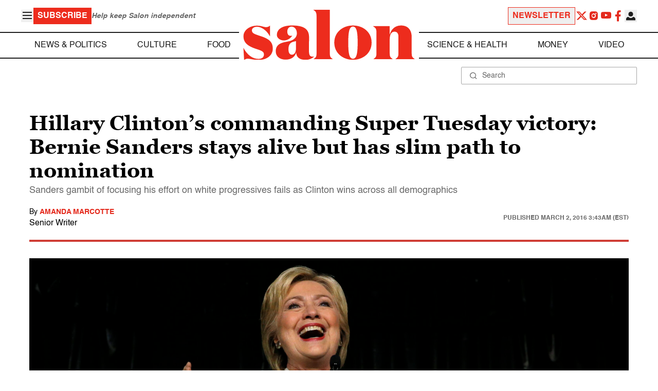

--- FILE ---
content_type: application/javascript; charset=utf-8
request_url: https://fundingchoicesmessages.google.com/f/AGSKWxVMbCtNfQpMzBQhTkB10IHvSkOP3wIk3xUHLVbUQzy8goMOcPkrB_KZplcTSb1EyE1tZOTM6k4xA5-uwfJJRpNPLivvs9_JmchuXmDtqXSGdgXL6e_3eRWnqJQecMaJBi2PlK5P3s5QGTYQBmv9SUDEt6zYs84FkGrk7nymBkhhVYFBVM_sdsxwSk3X/__ad_2012./script-adv-/admega./static-ad-/floatingads.
body_size: -1291
content:
window['d49bcea8-9252-448c-88b5-ae6431f7f8d7'] = true;